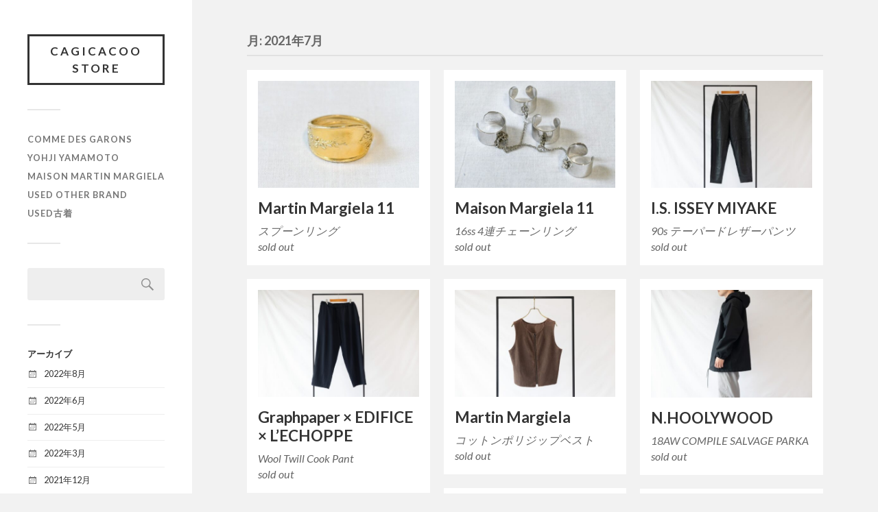

--- FILE ---
content_type: text/html; charset=UTF-8
request_url: http://cagicacoo.com/store/2021/07/
body_size: 7721
content:
<!DOCTYPE html>

<html class="no-js" lang="ja">

	<head profile="http://gmpg.org/xfn/11">
		
		<meta http-equiv="Content-Type" content="text/html; charset=UTF-8" />
		<meta name="viewport" content="width=device-width, initial-scale=1.0, maximum-scale=1.0, user-scalable=no" >
		 
		<title>2021年7月 &#8211; cagicacoo store</title>
<meta name='robots' content='max-image-preview:large' />
<script>document.documentElement.className = document.documentElement.className.replace("no-js","js");</script>
<link rel="alternate" type="application/rss+xml" title="cagicacoo store &raquo; フィード" href="http://cagicacoo.com/store/feed/" />
<link rel="alternate" type="application/rss+xml" title="cagicacoo store &raquo; コメントフィード" href="http://cagicacoo.com/store/comments/feed/" />
<script type="text/javascript">
window._wpemojiSettings = {"baseUrl":"https:\/\/s.w.org\/images\/core\/emoji\/14.0.0\/72x72\/","ext":".png","svgUrl":"https:\/\/s.w.org\/images\/core\/emoji\/14.0.0\/svg\/","svgExt":".svg","source":{"concatemoji":"http:\/\/cagicacoo.com\/store\/wp-includes\/js\/wp-emoji-release.min.js?ver=6.2.8"}};
/*! This file is auto-generated */
!function(e,a,t){var n,r,o,i=a.createElement("canvas"),p=i.getContext&&i.getContext("2d");function s(e,t){p.clearRect(0,0,i.width,i.height),p.fillText(e,0,0);e=i.toDataURL();return p.clearRect(0,0,i.width,i.height),p.fillText(t,0,0),e===i.toDataURL()}function c(e){var t=a.createElement("script");t.src=e,t.defer=t.type="text/javascript",a.getElementsByTagName("head")[0].appendChild(t)}for(o=Array("flag","emoji"),t.supports={everything:!0,everythingExceptFlag:!0},r=0;r<o.length;r++)t.supports[o[r]]=function(e){if(p&&p.fillText)switch(p.textBaseline="top",p.font="600 32px Arial",e){case"flag":return s("\ud83c\udff3\ufe0f\u200d\u26a7\ufe0f","\ud83c\udff3\ufe0f\u200b\u26a7\ufe0f")?!1:!s("\ud83c\uddfa\ud83c\uddf3","\ud83c\uddfa\u200b\ud83c\uddf3")&&!s("\ud83c\udff4\udb40\udc67\udb40\udc62\udb40\udc65\udb40\udc6e\udb40\udc67\udb40\udc7f","\ud83c\udff4\u200b\udb40\udc67\u200b\udb40\udc62\u200b\udb40\udc65\u200b\udb40\udc6e\u200b\udb40\udc67\u200b\udb40\udc7f");case"emoji":return!s("\ud83e\udef1\ud83c\udffb\u200d\ud83e\udef2\ud83c\udfff","\ud83e\udef1\ud83c\udffb\u200b\ud83e\udef2\ud83c\udfff")}return!1}(o[r]),t.supports.everything=t.supports.everything&&t.supports[o[r]],"flag"!==o[r]&&(t.supports.everythingExceptFlag=t.supports.everythingExceptFlag&&t.supports[o[r]]);t.supports.everythingExceptFlag=t.supports.everythingExceptFlag&&!t.supports.flag,t.DOMReady=!1,t.readyCallback=function(){t.DOMReady=!0},t.supports.everything||(n=function(){t.readyCallback()},a.addEventListener?(a.addEventListener("DOMContentLoaded",n,!1),e.addEventListener("load",n,!1)):(e.attachEvent("onload",n),a.attachEvent("onreadystatechange",function(){"complete"===a.readyState&&t.readyCallback()})),(e=t.source||{}).concatemoji?c(e.concatemoji):e.wpemoji&&e.twemoji&&(c(e.twemoji),c(e.wpemoji)))}(window,document,window._wpemojiSettings);
</script>
<style type="text/css">
img.wp-smiley,
img.emoji {
	display: inline !important;
	border: none !important;
	box-shadow: none !important;
	height: 1em !important;
	width: 1em !important;
	margin: 0 0.07em !important;
	vertical-align: -0.1em !important;
	background: none !important;
	padding: 0 !important;
}
</style>
	<link rel='stylesheet' id='wp-block-library-css' href='http://cagicacoo.com/store/wp-includes/css/dist/block-library/style.min.css?ver=6.2.8' type='text/css' media='all' />
<link rel='stylesheet' id='classic-theme-styles-css' href='http://cagicacoo.com/store/wp-includes/css/classic-themes.min.css?ver=6.2.8' type='text/css' media='all' />
<style id='global-styles-inline-css' type='text/css'>
body{--wp--preset--color--black: #333;--wp--preset--color--cyan-bluish-gray: #abb8c3;--wp--preset--color--white: #fff;--wp--preset--color--pale-pink: #f78da7;--wp--preset--color--vivid-red: #cf2e2e;--wp--preset--color--luminous-vivid-orange: #ff6900;--wp--preset--color--luminous-vivid-amber: #fcb900;--wp--preset--color--light-green-cyan: #7bdcb5;--wp--preset--color--vivid-green-cyan: #00d084;--wp--preset--color--pale-cyan-blue: #8ed1fc;--wp--preset--color--vivid-cyan-blue: #0693e3;--wp--preset--color--vivid-purple: #9b51e0;--wp--preset--color--accent: #019EBD;--wp--preset--color--dark-gray: #444;--wp--preset--color--medium-gray: #666;--wp--preset--color--light-gray: #767676;--wp--preset--gradient--vivid-cyan-blue-to-vivid-purple: linear-gradient(135deg,rgba(6,147,227,1) 0%,rgb(155,81,224) 100%);--wp--preset--gradient--light-green-cyan-to-vivid-green-cyan: linear-gradient(135deg,rgb(122,220,180) 0%,rgb(0,208,130) 100%);--wp--preset--gradient--luminous-vivid-amber-to-luminous-vivid-orange: linear-gradient(135deg,rgba(252,185,0,1) 0%,rgba(255,105,0,1) 100%);--wp--preset--gradient--luminous-vivid-orange-to-vivid-red: linear-gradient(135deg,rgba(255,105,0,1) 0%,rgb(207,46,46) 100%);--wp--preset--gradient--very-light-gray-to-cyan-bluish-gray: linear-gradient(135deg,rgb(238,238,238) 0%,rgb(169,184,195) 100%);--wp--preset--gradient--cool-to-warm-spectrum: linear-gradient(135deg,rgb(74,234,220) 0%,rgb(151,120,209) 20%,rgb(207,42,186) 40%,rgb(238,44,130) 60%,rgb(251,105,98) 80%,rgb(254,248,76) 100%);--wp--preset--gradient--blush-light-purple: linear-gradient(135deg,rgb(255,206,236) 0%,rgb(152,150,240) 100%);--wp--preset--gradient--blush-bordeaux: linear-gradient(135deg,rgb(254,205,165) 0%,rgb(254,45,45) 50%,rgb(107,0,62) 100%);--wp--preset--gradient--luminous-dusk: linear-gradient(135deg,rgb(255,203,112) 0%,rgb(199,81,192) 50%,rgb(65,88,208) 100%);--wp--preset--gradient--pale-ocean: linear-gradient(135deg,rgb(255,245,203) 0%,rgb(182,227,212) 50%,rgb(51,167,181) 100%);--wp--preset--gradient--electric-grass: linear-gradient(135deg,rgb(202,248,128) 0%,rgb(113,206,126) 100%);--wp--preset--gradient--midnight: linear-gradient(135deg,rgb(2,3,129) 0%,rgb(40,116,252) 100%);--wp--preset--duotone--dark-grayscale: url('#wp-duotone-dark-grayscale');--wp--preset--duotone--grayscale: url('#wp-duotone-grayscale');--wp--preset--duotone--purple-yellow: url('#wp-duotone-purple-yellow');--wp--preset--duotone--blue-red: url('#wp-duotone-blue-red');--wp--preset--duotone--midnight: url('#wp-duotone-midnight');--wp--preset--duotone--magenta-yellow: url('#wp-duotone-magenta-yellow');--wp--preset--duotone--purple-green: url('#wp-duotone-purple-green');--wp--preset--duotone--blue-orange: url('#wp-duotone-blue-orange');--wp--preset--font-size--small: 16px;--wp--preset--font-size--medium: 20px;--wp--preset--font-size--large: 24px;--wp--preset--font-size--x-large: 42px;--wp--preset--font-size--normal: 18px;--wp--preset--font-size--larger: 27px;--wp--preset--spacing--20: 0.44rem;--wp--preset--spacing--30: 0.67rem;--wp--preset--spacing--40: 1rem;--wp--preset--spacing--50: 1.5rem;--wp--preset--spacing--60: 2.25rem;--wp--preset--spacing--70: 3.38rem;--wp--preset--spacing--80: 5.06rem;--wp--preset--shadow--natural: 6px 6px 9px rgba(0, 0, 0, 0.2);--wp--preset--shadow--deep: 12px 12px 50px rgba(0, 0, 0, 0.4);--wp--preset--shadow--sharp: 6px 6px 0px rgba(0, 0, 0, 0.2);--wp--preset--shadow--outlined: 6px 6px 0px -3px rgba(255, 255, 255, 1), 6px 6px rgba(0, 0, 0, 1);--wp--preset--shadow--crisp: 6px 6px 0px rgba(0, 0, 0, 1);}:where(.is-layout-flex){gap: 0.5em;}body .is-layout-flow > .alignleft{float: left;margin-inline-start: 0;margin-inline-end: 2em;}body .is-layout-flow > .alignright{float: right;margin-inline-start: 2em;margin-inline-end: 0;}body .is-layout-flow > .aligncenter{margin-left: auto !important;margin-right: auto !important;}body .is-layout-constrained > .alignleft{float: left;margin-inline-start: 0;margin-inline-end: 2em;}body .is-layout-constrained > .alignright{float: right;margin-inline-start: 2em;margin-inline-end: 0;}body .is-layout-constrained > .aligncenter{margin-left: auto !important;margin-right: auto !important;}body .is-layout-constrained > :where(:not(.alignleft):not(.alignright):not(.alignfull)){max-width: var(--wp--style--global--content-size);margin-left: auto !important;margin-right: auto !important;}body .is-layout-constrained > .alignwide{max-width: var(--wp--style--global--wide-size);}body .is-layout-flex{display: flex;}body .is-layout-flex{flex-wrap: wrap;align-items: center;}body .is-layout-flex > *{margin: 0;}:where(.wp-block-columns.is-layout-flex){gap: 2em;}.has-black-color{color: var(--wp--preset--color--black) !important;}.has-cyan-bluish-gray-color{color: var(--wp--preset--color--cyan-bluish-gray) !important;}.has-white-color{color: var(--wp--preset--color--white) !important;}.has-pale-pink-color{color: var(--wp--preset--color--pale-pink) !important;}.has-vivid-red-color{color: var(--wp--preset--color--vivid-red) !important;}.has-luminous-vivid-orange-color{color: var(--wp--preset--color--luminous-vivid-orange) !important;}.has-luminous-vivid-amber-color{color: var(--wp--preset--color--luminous-vivid-amber) !important;}.has-light-green-cyan-color{color: var(--wp--preset--color--light-green-cyan) !important;}.has-vivid-green-cyan-color{color: var(--wp--preset--color--vivid-green-cyan) !important;}.has-pale-cyan-blue-color{color: var(--wp--preset--color--pale-cyan-blue) !important;}.has-vivid-cyan-blue-color{color: var(--wp--preset--color--vivid-cyan-blue) !important;}.has-vivid-purple-color{color: var(--wp--preset--color--vivid-purple) !important;}.has-black-background-color{background-color: var(--wp--preset--color--black) !important;}.has-cyan-bluish-gray-background-color{background-color: var(--wp--preset--color--cyan-bluish-gray) !important;}.has-white-background-color{background-color: var(--wp--preset--color--white) !important;}.has-pale-pink-background-color{background-color: var(--wp--preset--color--pale-pink) !important;}.has-vivid-red-background-color{background-color: var(--wp--preset--color--vivid-red) !important;}.has-luminous-vivid-orange-background-color{background-color: var(--wp--preset--color--luminous-vivid-orange) !important;}.has-luminous-vivid-amber-background-color{background-color: var(--wp--preset--color--luminous-vivid-amber) !important;}.has-light-green-cyan-background-color{background-color: var(--wp--preset--color--light-green-cyan) !important;}.has-vivid-green-cyan-background-color{background-color: var(--wp--preset--color--vivid-green-cyan) !important;}.has-pale-cyan-blue-background-color{background-color: var(--wp--preset--color--pale-cyan-blue) !important;}.has-vivid-cyan-blue-background-color{background-color: var(--wp--preset--color--vivid-cyan-blue) !important;}.has-vivid-purple-background-color{background-color: var(--wp--preset--color--vivid-purple) !important;}.has-black-border-color{border-color: var(--wp--preset--color--black) !important;}.has-cyan-bluish-gray-border-color{border-color: var(--wp--preset--color--cyan-bluish-gray) !important;}.has-white-border-color{border-color: var(--wp--preset--color--white) !important;}.has-pale-pink-border-color{border-color: var(--wp--preset--color--pale-pink) !important;}.has-vivid-red-border-color{border-color: var(--wp--preset--color--vivid-red) !important;}.has-luminous-vivid-orange-border-color{border-color: var(--wp--preset--color--luminous-vivid-orange) !important;}.has-luminous-vivid-amber-border-color{border-color: var(--wp--preset--color--luminous-vivid-amber) !important;}.has-light-green-cyan-border-color{border-color: var(--wp--preset--color--light-green-cyan) !important;}.has-vivid-green-cyan-border-color{border-color: var(--wp--preset--color--vivid-green-cyan) !important;}.has-pale-cyan-blue-border-color{border-color: var(--wp--preset--color--pale-cyan-blue) !important;}.has-vivid-cyan-blue-border-color{border-color: var(--wp--preset--color--vivid-cyan-blue) !important;}.has-vivid-purple-border-color{border-color: var(--wp--preset--color--vivid-purple) !important;}.has-vivid-cyan-blue-to-vivid-purple-gradient-background{background: var(--wp--preset--gradient--vivid-cyan-blue-to-vivid-purple) !important;}.has-light-green-cyan-to-vivid-green-cyan-gradient-background{background: var(--wp--preset--gradient--light-green-cyan-to-vivid-green-cyan) !important;}.has-luminous-vivid-amber-to-luminous-vivid-orange-gradient-background{background: var(--wp--preset--gradient--luminous-vivid-amber-to-luminous-vivid-orange) !important;}.has-luminous-vivid-orange-to-vivid-red-gradient-background{background: var(--wp--preset--gradient--luminous-vivid-orange-to-vivid-red) !important;}.has-very-light-gray-to-cyan-bluish-gray-gradient-background{background: var(--wp--preset--gradient--very-light-gray-to-cyan-bluish-gray) !important;}.has-cool-to-warm-spectrum-gradient-background{background: var(--wp--preset--gradient--cool-to-warm-spectrum) !important;}.has-blush-light-purple-gradient-background{background: var(--wp--preset--gradient--blush-light-purple) !important;}.has-blush-bordeaux-gradient-background{background: var(--wp--preset--gradient--blush-bordeaux) !important;}.has-luminous-dusk-gradient-background{background: var(--wp--preset--gradient--luminous-dusk) !important;}.has-pale-ocean-gradient-background{background: var(--wp--preset--gradient--pale-ocean) !important;}.has-electric-grass-gradient-background{background: var(--wp--preset--gradient--electric-grass) !important;}.has-midnight-gradient-background{background: var(--wp--preset--gradient--midnight) !important;}.has-small-font-size{font-size: var(--wp--preset--font-size--small) !important;}.has-medium-font-size{font-size: var(--wp--preset--font-size--medium) !important;}.has-large-font-size{font-size: var(--wp--preset--font-size--large) !important;}.has-x-large-font-size{font-size: var(--wp--preset--font-size--x-large) !important;}
.wp-block-navigation a:where(:not(.wp-element-button)){color: inherit;}
:where(.wp-block-columns.is-layout-flex){gap: 2em;}
.wp-block-pullquote{font-size: 1.5em;line-height: 1.6;}
</style>
<link rel='stylesheet' id='fukasawa_googleFonts-css' href='//fonts.googleapis.com/css?family=Lato%3A400%2C400italic%2C700%2C700italic&#038;ver=6.2.8' type='text/css' media='all' />
<link rel='stylesheet' id='fukasawa_genericons-css' href='http://cagicacoo.com/store/wp-content/themes/fukasawa/assets/fonts/genericons/genericons.css?ver=6.2.8' type='text/css' media='all' />
<link rel='stylesheet' id='fukasawa_style-css' href='http://cagicacoo.com/store/wp-content/themes/fukasawa/style.css' type='text/css' media='all' />
<!--n2css--><!--n2js--><script type='text/javascript' src='http://cagicacoo.com/store/wp-includes/js/jquery/jquery.min.js?ver=3.6.4' id='jquery-core-js'></script>
<script type='text/javascript' src='http://cagicacoo.com/store/wp-includes/js/jquery/jquery-migrate.min.js?ver=3.4.0' id='jquery-migrate-js'></script>
<script type='text/javascript' src='http://cagicacoo.com/store/wp-content/themes/fukasawa/assets/js/flexslider.js?ver=1' id='fukasawa_flexslider-js'></script>
<link rel="https://api.w.org/" href="http://cagicacoo.com/store/wp-json/" /><link rel="EditURI" type="application/rsd+xml" title="RSD" href="http://cagicacoo.com/store/xmlrpc.php?rsd" />
<link rel="wlwmanifest" type="application/wlwmanifest+xml" href="http://cagicacoo.com/store/wp-includes/wlwmanifest.xml" />
<meta name="generator" content="WordPress 6.2.8" />
<!-- Customizer CSS --><style type="text/css"></style><!--/Customizer CSS-->	
	</head>
	
	<body class="archive date wp-is-not-mobile">

		<svg xmlns="http://www.w3.org/2000/svg" viewBox="0 0 0 0" width="0" height="0" focusable="false" role="none" style="visibility: hidden; position: absolute; left: -9999px; overflow: hidden;" ><defs><filter id="wp-duotone-dark-grayscale"><feColorMatrix color-interpolation-filters="sRGB" type="matrix" values=" .299 .587 .114 0 0 .299 .587 .114 0 0 .299 .587 .114 0 0 .299 .587 .114 0 0 " /><feComponentTransfer color-interpolation-filters="sRGB" ><feFuncR type="table" tableValues="0 0.49803921568627" /><feFuncG type="table" tableValues="0 0.49803921568627" /><feFuncB type="table" tableValues="0 0.49803921568627" /><feFuncA type="table" tableValues="1 1" /></feComponentTransfer><feComposite in2="SourceGraphic" operator="in" /></filter></defs></svg><svg xmlns="http://www.w3.org/2000/svg" viewBox="0 0 0 0" width="0" height="0" focusable="false" role="none" style="visibility: hidden; position: absolute; left: -9999px; overflow: hidden;" ><defs><filter id="wp-duotone-grayscale"><feColorMatrix color-interpolation-filters="sRGB" type="matrix" values=" .299 .587 .114 0 0 .299 .587 .114 0 0 .299 .587 .114 0 0 .299 .587 .114 0 0 " /><feComponentTransfer color-interpolation-filters="sRGB" ><feFuncR type="table" tableValues="0 1" /><feFuncG type="table" tableValues="0 1" /><feFuncB type="table" tableValues="0 1" /><feFuncA type="table" tableValues="1 1" /></feComponentTransfer><feComposite in2="SourceGraphic" operator="in" /></filter></defs></svg><svg xmlns="http://www.w3.org/2000/svg" viewBox="0 0 0 0" width="0" height="0" focusable="false" role="none" style="visibility: hidden; position: absolute; left: -9999px; overflow: hidden;" ><defs><filter id="wp-duotone-purple-yellow"><feColorMatrix color-interpolation-filters="sRGB" type="matrix" values=" .299 .587 .114 0 0 .299 .587 .114 0 0 .299 .587 .114 0 0 .299 .587 .114 0 0 " /><feComponentTransfer color-interpolation-filters="sRGB" ><feFuncR type="table" tableValues="0.54901960784314 0.98823529411765" /><feFuncG type="table" tableValues="0 1" /><feFuncB type="table" tableValues="0.71764705882353 0.25490196078431" /><feFuncA type="table" tableValues="1 1" /></feComponentTransfer><feComposite in2="SourceGraphic" operator="in" /></filter></defs></svg><svg xmlns="http://www.w3.org/2000/svg" viewBox="0 0 0 0" width="0" height="0" focusable="false" role="none" style="visibility: hidden; position: absolute; left: -9999px; overflow: hidden;" ><defs><filter id="wp-duotone-blue-red"><feColorMatrix color-interpolation-filters="sRGB" type="matrix" values=" .299 .587 .114 0 0 .299 .587 .114 0 0 .299 .587 .114 0 0 .299 .587 .114 0 0 " /><feComponentTransfer color-interpolation-filters="sRGB" ><feFuncR type="table" tableValues="0 1" /><feFuncG type="table" tableValues="0 0.27843137254902" /><feFuncB type="table" tableValues="0.5921568627451 0.27843137254902" /><feFuncA type="table" tableValues="1 1" /></feComponentTransfer><feComposite in2="SourceGraphic" operator="in" /></filter></defs></svg><svg xmlns="http://www.w3.org/2000/svg" viewBox="0 0 0 0" width="0" height="0" focusable="false" role="none" style="visibility: hidden; position: absolute; left: -9999px; overflow: hidden;" ><defs><filter id="wp-duotone-midnight"><feColorMatrix color-interpolation-filters="sRGB" type="matrix" values=" .299 .587 .114 0 0 .299 .587 .114 0 0 .299 .587 .114 0 0 .299 .587 .114 0 0 " /><feComponentTransfer color-interpolation-filters="sRGB" ><feFuncR type="table" tableValues="0 0" /><feFuncG type="table" tableValues="0 0.64705882352941" /><feFuncB type="table" tableValues="0 1" /><feFuncA type="table" tableValues="1 1" /></feComponentTransfer><feComposite in2="SourceGraphic" operator="in" /></filter></defs></svg><svg xmlns="http://www.w3.org/2000/svg" viewBox="0 0 0 0" width="0" height="0" focusable="false" role="none" style="visibility: hidden; position: absolute; left: -9999px; overflow: hidden;" ><defs><filter id="wp-duotone-magenta-yellow"><feColorMatrix color-interpolation-filters="sRGB" type="matrix" values=" .299 .587 .114 0 0 .299 .587 .114 0 0 .299 .587 .114 0 0 .299 .587 .114 0 0 " /><feComponentTransfer color-interpolation-filters="sRGB" ><feFuncR type="table" tableValues="0.78039215686275 1" /><feFuncG type="table" tableValues="0 0.94901960784314" /><feFuncB type="table" tableValues="0.35294117647059 0.47058823529412" /><feFuncA type="table" tableValues="1 1" /></feComponentTransfer><feComposite in2="SourceGraphic" operator="in" /></filter></defs></svg><svg xmlns="http://www.w3.org/2000/svg" viewBox="0 0 0 0" width="0" height="0" focusable="false" role="none" style="visibility: hidden; position: absolute; left: -9999px; overflow: hidden;" ><defs><filter id="wp-duotone-purple-green"><feColorMatrix color-interpolation-filters="sRGB" type="matrix" values=" .299 .587 .114 0 0 .299 .587 .114 0 0 .299 .587 .114 0 0 .299 .587 .114 0 0 " /><feComponentTransfer color-interpolation-filters="sRGB" ><feFuncR type="table" tableValues="0.65098039215686 0.40392156862745" /><feFuncG type="table" tableValues="0 1" /><feFuncB type="table" tableValues="0.44705882352941 0.4" /><feFuncA type="table" tableValues="1 1" /></feComponentTransfer><feComposite in2="SourceGraphic" operator="in" /></filter></defs></svg><svg xmlns="http://www.w3.org/2000/svg" viewBox="0 0 0 0" width="0" height="0" focusable="false" role="none" style="visibility: hidden; position: absolute; left: -9999px; overflow: hidden;" ><defs><filter id="wp-duotone-blue-orange"><feColorMatrix color-interpolation-filters="sRGB" type="matrix" values=" .299 .587 .114 0 0 .299 .587 .114 0 0 .299 .587 .114 0 0 .299 .587 .114 0 0 " /><feComponentTransfer color-interpolation-filters="sRGB" ><feFuncR type="table" tableValues="0.098039215686275 1" /><feFuncG type="table" tableValues="0 0.66274509803922" /><feFuncB type="table" tableValues="0.84705882352941 0.41960784313725" /><feFuncA type="table" tableValues="1 1" /></feComponentTransfer><feComposite in2="SourceGraphic" operator="in" /></filter></defs></svg>
		<a class="skip-link button" href="#site-content">本文にジャンプ</a>
	
		<div class="mobile-navigation">
	
			<ul class="mobile-menu">
						
				<li id="menu-item-95" class="menu-item menu-item-type-taxonomy menu-item-object-category menu-item-95"><a href="http://cagicacoo.com/store/category/comme-des-garcons/">COMME des GARONS</a></li>
<li id="menu-item-98" class="menu-item menu-item-type-taxonomy menu-item-object-category menu-item-98"><a href="http://cagicacoo.com/store/category/yohji-yamamoto/">yohji yamamoto</a></li>
<li id="menu-item-308" class="menu-item menu-item-type-taxonomy menu-item-object-category menu-item-308"><a href="http://cagicacoo.com/store/category/maison-martin-margiela/">Maison Martin Margiela</a></li>
<li id="menu-item-96" class="menu-item menu-item-type-taxonomy menu-item-object-category menu-item-96"><a href="http://cagicacoo.com/store/category/other-brand/">used other brand</a></li>
<li id="menu-item-97" class="menu-item menu-item-type-taxonomy menu-item-object-category menu-item-97"><a href="http://cagicacoo.com/store/category/used/">USED古着</a></li>
				
			 </ul>
		 
		</div><!-- .mobile-navigation -->
	
		<div class="sidebar">
		
					
				<div class="blog-title">
					<a href="http://cagicacoo.com/store" rel="home">cagicacoo store</a>
				</div>
				
						
			<button type="button" class="nav-toggle">
			
				<div class="bars">
					<div class="bar"></div>
					<div class="bar"></div>
					<div class="bar"></div>
				</div>
				
				<p>
					<span class="menu">メニュー</span>
					<span class="close">閉じる</span>
				</p>
			
			</button>
			
			<ul class="main-menu">
				<li id="menu-item-95" class="menu-item menu-item-type-taxonomy menu-item-object-category menu-item-95"><a href="http://cagicacoo.com/store/category/comme-des-garcons/">COMME des GARONS</a></li>
<li id="menu-item-98" class="menu-item menu-item-type-taxonomy menu-item-object-category menu-item-98"><a href="http://cagicacoo.com/store/category/yohji-yamamoto/">yohji yamamoto</a></li>
<li id="menu-item-308" class="menu-item menu-item-type-taxonomy menu-item-object-category menu-item-308"><a href="http://cagicacoo.com/store/category/maison-martin-margiela/">Maison Martin Margiela</a></li>
<li id="menu-item-96" class="menu-item menu-item-type-taxonomy menu-item-object-category menu-item-96"><a href="http://cagicacoo.com/store/category/other-brand/">used other brand</a></li>
<li id="menu-item-97" class="menu-item menu-item-type-taxonomy menu-item-object-category menu-item-97"><a href="http://cagicacoo.com/store/category/used/">USED古着</a></li>
			</ul><!-- .main-menu -->

							<div class="widgets">
					<div id="search-2" class="widget widget_search"><div class="widget-content clear"><form role="search" method="get" id="searchform" class="searchform" action="http://cagicacoo.com/store/">
				<div>
					<label class="screen-reader-text" for="s">検索:</label>
					<input type="text" value="" name="s" id="s" />
					<input type="submit" id="searchsubmit" value="検索" />
				</div>
			</form></div></div><div id="archives-2" class="widget widget_archive"><div class="widget-content clear"><h3 class="widget-title">アーカイブ</h3>
			<ul>
					<li><a href='http://cagicacoo.com/store/2022/08/'>2022年8月</a></li>
	<li><a href='http://cagicacoo.com/store/2022/06/'>2022年6月</a></li>
	<li><a href='http://cagicacoo.com/store/2022/05/'>2022年5月</a></li>
	<li><a href='http://cagicacoo.com/store/2022/03/'>2022年3月</a></li>
	<li><a href='http://cagicacoo.com/store/2021/12/'>2021年12月</a></li>
	<li><a href='http://cagicacoo.com/store/2021/09/'>2021年9月</a></li>
	<li><a href='http://cagicacoo.com/store/2021/07/' aria-current="page">2021年7月</a></li>
	<li><a href='http://cagicacoo.com/store/2021/06/'>2021年6月</a></li>
	<li><a href='http://cagicacoo.com/store/2021/02/'>2021年2月</a></li>
	<li><a href='http://cagicacoo.com/store/2021/01/'>2021年1月</a></li>
	<li><a href='http://cagicacoo.com/store/2020/12/'>2020年12月</a></li>
	<li><a href='http://cagicacoo.com/store/2020/11/'>2020年11月</a></li>
	<li><a href='http://cagicacoo.com/store/2020/08/'>2020年8月</a></li>
	<li><a href='http://cagicacoo.com/store/2020/07/'>2020年7月</a></li>
	<li><a href='http://cagicacoo.com/store/2020/06/'>2020年6月</a></li>
	<li><a href='http://cagicacoo.com/store/2020/05/'>2020年5月</a></li>
	<li><a href='http://cagicacoo.com/store/2020/04/'>2020年4月</a></li>
	<li><a href='http://cagicacoo.com/store/2020/03/'>2020年3月</a></li>
	<li><a href='http://cagicacoo.com/store/2019/12/'>2019年12月</a></li>
	<li><a href='http://cagicacoo.com/store/2019/11/'>2019年11月</a></li>
			</ul>

			</div></div><div id="categories-2" class="widget widget_categories"><div class="widget-content clear"><h3 class="widget-title">カテゴリー</h3>
			<ul>
					<li class="cat-item cat-item-3"><a href="http://cagicacoo.com/store/category/comme-des-garcons/">COMME des GARONS</a>
</li>
	<li class="cat-item cat-item-9"><a href="http://cagicacoo.com/store/category/issey-miyake/">ISSEY MIYAKE</a>
</li>
	<li class="cat-item cat-item-8"><a href="http://cagicacoo.com/store/category/maison-martin-margiela/">Maison Martin Margiela</a>
</li>
	<li class="cat-item cat-item-5"><a href="http://cagicacoo.com/store/category/other-brand/">used other brand</a>
</li>
	<li class="cat-item cat-item-2"><a href="http://cagicacoo.com/store/category/used/">USED古着</a>
</li>
	<li class="cat-item cat-item-4"><a href="http://cagicacoo.com/store/category/yohji-yamamoto/">yohji yamamoto</a>
</li>
			</ul>

			</div></div><div id="meta-2" class="widget widget_meta"><div class="widget-content clear"><h3 class="widget-title">メタ情報</h3>
		<ul>
						<li><a href="http://cagicacoo.com/store/wp-login.php">ログイン</a></li>
			<li><a href="http://cagicacoo.com/store/feed/">投稿フィード</a></li>
			<li><a href="http://cagicacoo.com/store/comments/feed/">コメントフィード</a></li>

			<li><a href="https://ja.wordpress.org/">WordPress.org</a></li>
		</ul>

		</div></div>				</div><!-- .widgets -->
			
			<div class="credits">
				<p>&copy; 2026 <a href="http://cagicacoo.com/store/">cagicacoo store</a>.</p>
				<p>Powered by  <a href="https://www.wordpress.org">WordPress</a>.</p>
				<p>Theme by <a href="https://www.andersnoren.se">Anders Nor&eacute;n</a>.</p>
			</div><!-- .credits -->
							
		</div><!-- .sidebar -->
	
		<main class="wrapper" id="site-content">
<div class="content">
																	                    
	
		<div class="page-title">
			
			<div class="section-inner clear">
	
				<h1 class="archive-title">
					月: <span>2021年7月</span>					
				</h1>

										
			</div><!-- .section-inner -->
			
		</div><!-- .page-title -->

	
	
		<div class="posts" id="posts">
				
			<div class="post-container">

	<div id="post-1176" class="post-1176 post type-post status-publish format-standard has-post-thumbnail hentry category-maison-martin-margiela tag-sold">

					
				<figure class="featured-media" href="http://cagicacoo.com/store/2021/07/27/martin-margiela-11-2/">
					<a href="http://cagicacoo.com/store/2021/07/27/martin-margiela-11-2/">	
						<img width="508" height="338" src="http://cagicacoo.com/store/wp-content/uploads/2021/07/S__5644404-508x338.jpg" class="attachment-post-thumb size-post-thumb wp-post-image" alt="" decoding="async" srcset="http://cagicacoo.com/store/wp-content/uploads/2021/07/S__5644404-508x338.jpg 508w, http://cagicacoo.com/store/wp-content/uploads/2021/07/S__5644404-300x200.jpg 300w, http://cagicacoo.com/store/wp-content/uploads/2021/07/S__5644404.jpg 728w" sizes="(max-width: 508px) 100vw, 508px" />					</a>
				</figure><!-- .featured-media -->
					
										
				<div class="post-header">
					<h2 class="post-title"><a href="http://cagicacoo.com/store/2021/07/27/martin-margiela-11-2/">Martin Margiela 11</a></h2>
				</div><!-- .post-header -->
			
							
				<div class="post-excerpt">
				
					<p>スプーンリング<br />
sold out</p>
				
				</div>

					
	</div><!-- .post -->

</div><!-- .post-container --><div class="post-container">

	<div id="post-1171" class="post-1171 post type-post status-publish format-standard has-post-thumbnail hentry category-maison-martin-margiela tag-sold">

					
				<figure class="featured-media" href="http://cagicacoo.com/store/2021/07/27/maison-margiela-11/">
					<a href="http://cagicacoo.com/store/2021/07/27/maison-margiela-11/">	
						<img width="508" height="338" src="http://cagicacoo.com/store/wp-content/uploads/2021/07/S__5644400-508x338.jpg" class="attachment-post-thumb size-post-thumb wp-post-image" alt="" decoding="async" loading="lazy" srcset="http://cagicacoo.com/store/wp-content/uploads/2021/07/S__5644400-508x338.jpg 508w, http://cagicacoo.com/store/wp-content/uploads/2021/07/S__5644400-300x200.jpg 300w, http://cagicacoo.com/store/wp-content/uploads/2021/07/S__5644400-1024x682.jpg 1024w, http://cagicacoo.com/store/wp-content/uploads/2021/07/S__5644400-768x511.jpg 768w, http://cagicacoo.com/store/wp-content/uploads/2021/07/S__5644400-1536x1023.jpg 1536w, http://cagicacoo.com/store/wp-content/uploads/2021/07/S__5644400-973x648.jpg 973w, http://cagicacoo.com/store/wp-content/uploads/2021/07/S__5644400.jpg 1568w" sizes="(max-width: 508px) 100vw, 508px" />					</a>
				</figure><!-- .featured-media -->
					
										
				<div class="post-header">
					<h2 class="post-title"><a href="http://cagicacoo.com/store/2021/07/27/maison-margiela-11/">Maison Margiela 11</a></h2>
				</div><!-- .post-header -->
			
							
				<div class="post-excerpt">
				
					<p>16ss 4連チェーンリング<br />
sold out</p>
				
				</div>

					
	</div><!-- .post -->

</div><!-- .post-container --><div class="post-container">

	<div id="post-1157" class="post-1157 post type-post status-publish format-standard has-post-thumbnail hentry category-issey-miyake tag-sold">

					
				<figure class="featured-media" href="http://cagicacoo.com/store/2021/07/24/i-s-issey-miyake/">
					<a href="http://cagicacoo.com/store/2021/07/24/i-s-issey-miyake/">	
						<img width="508" height="339" src="http://cagicacoo.com/store/wp-content/uploads/2021/07/6_210706_36-508x339.jpg" class="attachment-post-thumb size-post-thumb wp-post-image" alt="" decoding="async" loading="lazy" srcset="http://cagicacoo.com/store/wp-content/uploads/2021/07/6_210706_36-508x339.jpg 508w, http://cagicacoo.com/store/wp-content/uploads/2021/07/6_210706_36-300x200.jpg 300w, http://cagicacoo.com/store/wp-content/uploads/2021/07/6_210706_36-1024x683.jpg 1024w, http://cagicacoo.com/store/wp-content/uploads/2021/07/6_210706_36-768x512.jpg 768w, http://cagicacoo.com/store/wp-content/uploads/2021/07/6_210706_36-1536x1024.jpg 1536w, http://cagicacoo.com/store/wp-content/uploads/2021/07/6_210706_36-2048x1365.jpg 2048w, http://cagicacoo.com/store/wp-content/uploads/2021/07/6_210706_36-973x649.jpg 973w" sizes="(max-width: 508px) 100vw, 508px" />					</a>
				</figure><!-- .featured-media -->
					
										
				<div class="post-header">
					<h2 class="post-title"><a href="http://cagicacoo.com/store/2021/07/24/i-s-issey-miyake/">I.S. ISSEY MIYAKE</a></h2>
				</div><!-- .post-header -->
			
							
				<div class="post-excerpt">
				
					<p>90s テーパードレザーパンツ<br />
sold out</p>
				
				</div>

					
	</div><!-- .post -->

</div><!-- .post-container --><div class="post-container">

	<div id="post-1153" class="post-1153 post type-post status-publish format-standard has-post-thumbnail hentry category-used tag-sold">

					
				<figure class="featured-media" href="http://cagicacoo.com/store/2021/07/24/graphpaper-x-edifice-x-lechoppe/">
					<a href="http://cagicacoo.com/store/2021/07/24/graphpaper-x-edifice-x-lechoppe/">	
						<img width="508" height="339" src="http://cagicacoo.com/store/wp-content/uploads/2021/07/6_210706_31-508x339.jpg" class="attachment-post-thumb size-post-thumb wp-post-image" alt="" decoding="async" loading="lazy" srcset="http://cagicacoo.com/store/wp-content/uploads/2021/07/6_210706_31-508x339.jpg 508w, http://cagicacoo.com/store/wp-content/uploads/2021/07/6_210706_31-300x200.jpg 300w, http://cagicacoo.com/store/wp-content/uploads/2021/07/6_210706_31-1024x683.jpg 1024w, http://cagicacoo.com/store/wp-content/uploads/2021/07/6_210706_31-768x512.jpg 768w, http://cagicacoo.com/store/wp-content/uploads/2021/07/6_210706_31-1536x1024.jpg 1536w, http://cagicacoo.com/store/wp-content/uploads/2021/07/6_210706_31-2048x1365.jpg 2048w, http://cagicacoo.com/store/wp-content/uploads/2021/07/6_210706_31-973x649.jpg 973w" sizes="(max-width: 508px) 100vw, 508px" />					</a>
				</figure><!-- .featured-media -->
					
										
				<div class="post-header">
					<h2 class="post-title"><a href="http://cagicacoo.com/store/2021/07/24/graphpaper-x-edifice-x-lechoppe/">Graphpaper × EDIFICE × L&#8217;ECHOPPE</a></h2>
				</div><!-- .post-header -->
			
							
				<div class="post-excerpt">
				
					<p>Wool Twill Cook Pant<br />
sold out</p>
				
				</div>

					
	</div><!-- .post -->

</div><!-- .post-container --><div class="post-container">

	<div id="post-1144" class="post-1144 post type-post status-publish format-standard has-post-thumbnail hentry category-maison-martin-margiela tag-sold">

					
				<figure class="featured-media" href="http://cagicacoo.com/store/2021/07/24/martin-margiela/">
					<a href="http://cagicacoo.com/store/2021/07/24/martin-margiela/">	
						<img width="508" height="339" src="http://cagicacoo.com/store/wp-content/uploads/2021/07/6_210706_26-508x339.jpg" class="attachment-post-thumb size-post-thumb wp-post-image" alt="" decoding="async" loading="lazy" srcset="http://cagicacoo.com/store/wp-content/uploads/2021/07/6_210706_26-508x339.jpg 508w, http://cagicacoo.com/store/wp-content/uploads/2021/07/6_210706_26-300x200.jpg 300w, http://cagicacoo.com/store/wp-content/uploads/2021/07/6_210706_26-1024x683.jpg 1024w, http://cagicacoo.com/store/wp-content/uploads/2021/07/6_210706_26-768x512.jpg 768w, http://cagicacoo.com/store/wp-content/uploads/2021/07/6_210706_26-1536x1024.jpg 1536w, http://cagicacoo.com/store/wp-content/uploads/2021/07/6_210706_26-2048x1365.jpg 2048w, http://cagicacoo.com/store/wp-content/uploads/2021/07/6_210706_26-973x649.jpg 973w" sizes="(max-width: 508px) 100vw, 508px" />					</a>
				</figure><!-- .featured-media -->
					
										
				<div class="post-header">
					<h2 class="post-title"><a href="http://cagicacoo.com/store/2021/07/24/martin-margiela/">Martin Margiela</a></h2>
				</div><!-- .post-header -->
			
							
				<div class="post-excerpt">
				
					<p>コットンポリジップベスト<br />
sold out</p>
				
				</div>

					
	</div><!-- .post -->

</div><!-- .post-container --><div class="post-container">

	<div id="post-1141" class="post-1141 post type-post status-publish format-standard has-post-thumbnail hentry category-used tag-sold">

					
				<figure class="featured-media" href="http://cagicacoo.com/store/2021/07/24/n-hoolywood/">
					<a href="http://cagicacoo.com/store/2021/07/24/n-hoolywood/">	
						<img width="508" height="339" src="http://cagicacoo.com/store/wp-content/uploads/2021/07/6_210706_45-508x339.jpg" class="attachment-post-thumb size-post-thumb wp-post-image" alt="" decoding="async" loading="lazy" srcset="http://cagicacoo.com/store/wp-content/uploads/2021/07/6_210706_45-508x339.jpg 508w, http://cagicacoo.com/store/wp-content/uploads/2021/07/6_210706_45-300x200.jpg 300w, http://cagicacoo.com/store/wp-content/uploads/2021/07/6_210706_45-1024x683.jpg 1024w, http://cagicacoo.com/store/wp-content/uploads/2021/07/6_210706_45-768x512.jpg 768w, http://cagicacoo.com/store/wp-content/uploads/2021/07/6_210706_45-1536x1024.jpg 1536w, http://cagicacoo.com/store/wp-content/uploads/2021/07/6_210706_45-2048x1365.jpg 2048w, http://cagicacoo.com/store/wp-content/uploads/2021/07/6_210706_45-973x649.jpg 973w" sizes="(max-width: 508px) 100vw, 508px" />					</a>
				</figure><!-- .featured-media -->
					
										
				<div class="post-header">
					<h2 class="post-title"><a href="http://cagicacoo.com/store/2021/07/24/n-hoolywood/">N.HOOLYWOOD</a></h2>
				</div><!-- .post-header -->
			
							
				<div class="post-excerpt">
				
					<p>18AW COMPILE SALVAGE PARKA<br />
sold out</p>
				
				</div>

					
	</div><!-- .post -->

</div><!-- .post-container --><div class="post-container">

	<div id="post-1136" class="post-1136 post type-post status-publish format-standard has-post-thumbnail hentry category-used tag-sold">

					
				<figure class="featured-media" href="http://cagicacoo.com/store/2021/07/24/ohta-4/">
					<a href="http://cagicacoo.com/store/2021/07/24/ohta-4/">	
						<img width="508" height="339" src="http://cagicacoo.com/store/wp-content/uploads/2021/07/6_210706_18-508x339.jpg" class="attachment-post-thumb size-post-thumb wp-post-image" alt="" decoding="async" loading="lazy" srcset="http://cagicacoo.com/store/wp-content/uploads/2021/07/6_210706_18-508x339.jpg 508w, http://cagicacoo.com/store/wp-content/uploads/2021/07/6_210706_18-300x200.jpg 300w, http://cagicacoo.com/store/wp-content/uploads/2021/07/6_210706_18-1024x683.jpg 1024w, http://cagicacoo.com/store/wp-content/uploads/2021/07/6_210706_18-768x512.jpg 768w, http://cagicacoo.com/store/wp-content/uploads/2021/07/6_210706_18-1536x1024.jpg 1536w, http://cagicacoo.com/store/wp-content/uploads/2021/07/6_210706_18-2048x1365.jpg 2048w, http://cagicacoo.com/store/wp-content/uploads/2021/07/6_210706_18-973x649.jpg 973w" sizes="(max-width: 508px) 100vw, 508px" />					</a>
				</figure><!-- .featured-media -->
					
										
				<div class="post-header">
					<h2 class="post-title"><a href="http://cagicacoo.com/store/2021/07/24/ohta-4/">ohta</a></h2>
				</div><!-- .post-header -->
			
							
				<div class="post-excerpt">
				
					<p>19SS Reversible Jacket<br />
sold out</p>
				
				</div>

					
	</div><!-- .post -->

</div><!-- .post-container --><div class="post-container">

	<div id="post-1103" class="post-1103 post type-post status-publish format-standard has-post-thumbnail hentry category-used tag-sold">

					
				<figure class="featured-media" href="http://cagicacoo.com/store/2021/07/24/unused/">
					<a href="http://cagicacoo.com/store/2021/07/24/unused/">	
						<img width="508" height="339" src="http://cagicacoo.com/store/wp-content/uploads/2021/07/6_210706_8-508x339.jpg" class="attachment-post-thumb size-post-thumb wp-post-image" alt="" decoding="async" loading="lazy" srcset="http://cagicacoo.com/store/wp-content/uploads/2021/07/6_210706_8-508x339.jpg 508w, http://cagicacoo.com/store/wp-content/uploads/2021/07/6_210706_8-300x200.jpg 300w, http://cagicacoo.com/store/wp-content/uploads/2021/07/6_210706_8-1024x683.jpg 1024w, http://cagicacoo.com/store/wp-content/uploads/2021/07/6_210706_8-768x512.jpg 768w, http://cagicacoo.com/store/wp-content/uploads/2021/07/6_210706_8-1536x1024.jpg 1536w, http://cagicacoo.com/store/wp-content/uploads/2021/07/6_210706_8-2048x1365.jpg 2048w, http://cagicacoo.com/store/wp-content/uploads/2021/07/6_210706_8-973x649.jpg 973w" sizes="(max-width: 508px) 100vw, 508px" />					</a>
				</figure><!-- .featured-media -->
					
										
				<div class="post-header">
					<h2 class="post-title"><a href="http://cagicacoo.com/store/2021/07/24/unused/">UNUSED</a></h2>
				</div><!-- .post-header -->
			
							
				<div class="post-excerpt">
				
					<p>11AW SATIN COLLAR COAT<br />
sold out</p>
				
				</div>

					
	</div><!-- .post -->

</div><!-- .post-container -->		
		</div><!-- .posts -->

		
			
</div><!-- .content -->
	              	        
		</main><!-- .wrapper -->

		<script type='text/javascript' src='http://cagicacoo.com/store/wp-includes/js/imagesloaded.min.js?ver=4.1.4' id='imagesloaded-js'></script>
<script type='text/javascript' src='http://cagicacoo.com/store/wp-includes/js/masonry.min.js?ver=4.2.2' id='masonry-js'></script>
<script type='text/javascript' src='http://cagicacoo.com/store/wp-content/themes/fukasawa/assets/js/global.js' id='fukasawa_global-js'></script>

	</body>
</html>